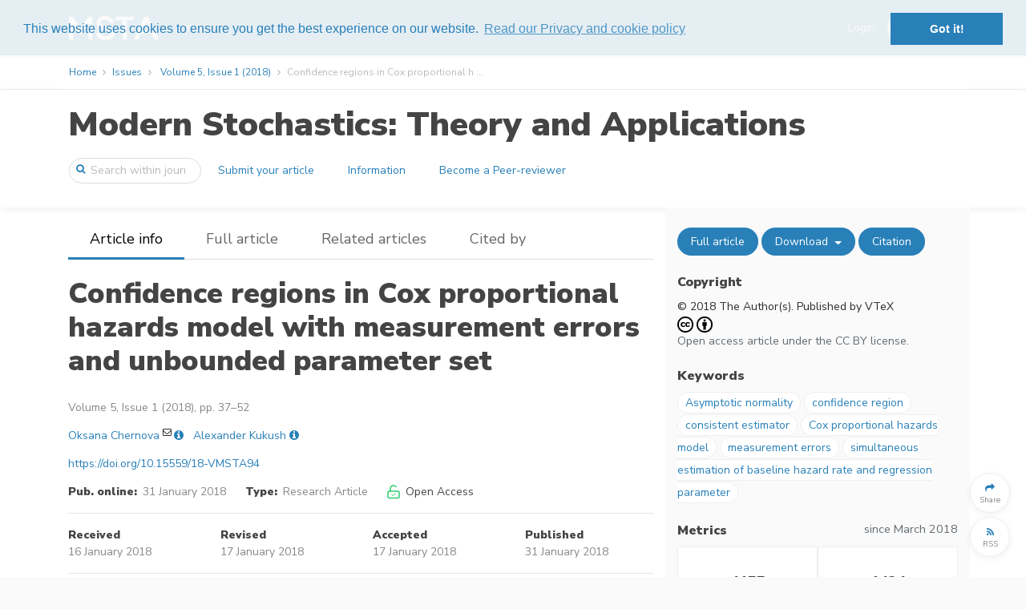

--- FILE ---
content_type: text/html; charset=UTF-8
request_url: https://www.vmsta.org/journal/VMSTA/article/105/info
body_size: 12231
content:
<!DOCTYPE html>
<html lang="en">
    <head>
        <meta charset="utf-8">
        <meta name="viewport" content="width=device-width, initial-scale=1, shrink-to-fit=no">
        <meta name="csrf-token" content="7QvXWIdKVmBaEV3mG3XeeWcrZtmOkLyAjvjPpxG7">

            <meta name="keywords" content="Asymptotic normality, confidence region, consistent estimator, Cox proportional hazards model, measurement errors, simultaneous estimation of baseline hazard rate and regression parameter "/>
    <meta name="description" content="Publisher: VTeX - Solutions for Science Publishing, Journal: Modern Stochastics - Theory and Applications, Title: Confidence regions in Cox proportional hazards model with measurement errors and unbounded parameter set, Authors: Oksana Chernova, Alexander Kukush  , Abstract: Cox proportional hazards model with measurement errors is considered. In Kukush and Chernova (2017), we elaborated a simultaneous estimator of the baseline hazard rate $\lambda (\cdot )$ and the regression parameter β, with the unbounded parameter set $\varTheta =\varTheta _{\lambda }\times \varTheta _{\beta }$, where $\varTheta _{\lambda }$ is a closed convex subset of $C[0,\tau ]$ and $\varTheta _{\beta }$ is a compact set in ${\mathbb{R}}^{m}$. The estimator is consistent and asymptotically normal. In the present paper, we construct confidence intervals for integral functionals of $\lambda (\cdot )$ and a confidence region for β under restrictions on the error distribution. In particular, we handle the following cases: (a) the measurement error is bounded, (b) it is a normally distributed random vector, and (c) it has independent components which are shifted Poisson random variables. ">
    <meta name="abstract" content="Cox proportional hazards model with measurement errors is considered. In Kukush and Chernova (2017), we elaborated a simultaneous estimator of the baseline hazard rate $\lambda (\cdot )$ and the regression parameter β, with the unbounded parameter set $\varTheta =\varTheta _{\lambda }\times \varTheta _{\beta }$, where $\varTheta _{\lambda }$ is a closed convex subset of $C[0,\tau ]$ and $\varTheta _{\beta }$ is a compact set in ${\mathbb{R}}^{m}$. The estimator is consistent and asymptotically normal. In the present paper, we construct confidence intervals for integral functionals of $\lambda (\cdot )$ and a confidence region for β under restrictions on the error distribution. In particular, we handle the following cases: (a) the measurement error is bounded, (b) it is a normally distributed random vector, and (c) it has independent components which are shifted Poisson random variables.">
    <meta name="url" content="https://www.vmsta.org/journal/VMSTA/article/105">
    <meta name="identifier-URL" content="https://www.vmsta.org/journal/VMSTA/article/105">

        <meta name="citation_doi" content="10.15559/18-VMSTA94">
            <meta name="citation_title" content="Confidence regions in Cox proportional hazards model with measurement errors and unbounded parameter set">
            <meta name="citation_publication_date" content="2018/01/31">
            <meta name="citation_year" content="2018">
            <meta name="citation_firstpage" content="37">
            <meta name="citation_lastpage" content="52">
            <meta name="citation_publisher" content="VTeX: Solutions for Science Publishing">
            <meta name="citation_journal_title" content="Modern Stochastics: Theory and Applications">
            <meta name="citation_issn" content="2351-6046">
            <meta name="citation_issn" content="2351-6054">
            <meta name="citation_volume" content="5">
            <meta name="citation_issue" content="1">
            <meta name="citation_pdf_url" content="https://www.vmsta.org/journal/VMSTA/article/105/file/pdf">
            <meta name="citation_fulltext_html_url" content="https://www.vmsta.org/journal/VMSTA/article/105/text">
            <meta name="citation_abstract_html_url" content="https://www.vmsta.org/journal/VMSTA/article/105">
            <meta name="dc.identifier" content="doi:10.15559/18-VMSTA94">
            <meta name="citation_author" content="Chernova, Oksana">
            <meta name="citation_author" content="Kukush, Alexander">
    
    <meta property="og:url" content="https://www.vmsta.org/journal/VMSTA/article/105">
    <meta property="og:type" content="article">
    <meta property="og:title" content="Confidence regions in Cox proportional hazards model with measurement errors and unbounded parameter set | Modern Stochastics: Theory and Applications | VTeX: Solutions for Science Publishing">
    <meta property="og:image" content="https://www.vmsta.org/images/logos/publications/vmsta.png">
    <meta property="og:description" content="Cox proportional hazards model with measurement errors is considered. In Kukush and Chernova (2017), we elaborated a simultaneous estimator of the baseline hazard rate $\lambda (\cdot )$ and the regression parameter β, with the unbounded parameter set $\varTheta =\varTheta _{\lambda }\times \varTheta _{\beta }$, where $\varTheta _{\lambda }$ is a closed convex subset of $C[0,\tau ]$ and $\varTheta _{\beta }$ is a compact set in ${\mathbb{R}}^{m}$. The estimator is consistent and asymptotically normal. In the present paper, we construct confidence intervals for integral functionals of $\lambda (\cdot )$ and a confidence region for β under restrictions on the error distribution. In particular, we handle the following cases: (a) the measurement error is bounded, (b) it is a normally distributed random vector, and (c) it has independent components which are shifted Poisson random variables.">

    <link href="http://creativecommons.org/licenses/by/4.0/" rel="license" />



        <title>
                Confidence regions in Cox proportional hazards model with measurement errors and unbounded parameter set
        </title>

        <link rel=icon href="https://www.vmsta.org/images/favicon.ico" sizes="16x16" type="image/vnd.microsoft.icon">

                <link href="/css/app.css?id=a404e5ba997bfcc40d73" rel="stylesheet">
        
            <link rel="alternate" type="application/rss+xml" title="RSS Feed"
  href="https://www.vmsta.org/journal/VMSTA/feeds/latest" />
<link rel="alternate" type="application/atom+xml" title="Atom Feed"
  href="https://www.vmsta.org/journal/VMSTA/feeds/latest?format=atom" />



        
            
    <script type="text/javascript" async
        src="https://cdnjs.cloudflare.com/ajax/libs/mathjax/2.7.2/MathJax.js?config=TeX-AMS-MML_HTMLorMML">
    </script>
    <script type="text/x-mathjax-config">
        MathJax.Hub.Config({
            extensions: ["tex2jax.js", "mml2jax.js"],
            jax: ["input/TeX", "input/MathML", "output/HTML-CSS"],
            tex2jax: {
                inlineMath: [['$','$'], ['\\(','\\)']],
                displayMath: [ ["$$","$$"], ["\\[","\\]"] ],
                processEscapes: true
            },
            "HTML-CSS": {
                availableFonts: ["TeX"],
                linebreaks: { automatic: true }
            },
            MMLorHTML: {
                prefer: { Firefox: "HTML"}
            }
        });

        MathJax.Hub.Register.StartupHook("End",function () {
            fitComponentOverflow()
        });
    </script>
    

                    <script>
  (function(i,s,o,g,r,a,m){i['GoogleAnalyticsObject']=r;i[r]=i[r]||function(){
  (i[r].q=i[r].q||[]).push(arguments)},i[r].l=1*new Date();a=s.createElement(o),
  m=s.getElementsByTagName(o)[0];a.async=1;a.src=g;m.parentNode.insertBefore(a,m)
  })(window,document,'script','https://www.google-analytics.com/analytics.js','ga');
  ga('create', 'UA-115098988-1', 'auto');
  ga('send', 'pageview');
</script>
        
        <link rel="stylesheet" type="text/css" href="//cdnjs.cloudflare.com/ajax/libs/cookieconsent2/3.0.3/cookieconsent.min.css" />
<script src="//cdnjs.cloudflare.com/ajax/libs/cookieconsent2/3.0.3/cookieconsent.min.js"></script>
<script>
window.addEventListener("load", function(){
window.cookieconsent.initialise({
  "palette": {
    "popup": {
      "background": "rgba(250, 250, 250, 0.9)",
      "text": "#2980b9"
    },
    "button": {
      "background": "#2980b9"
    }
  },
  "position": "top",
  "content": {
    link: "Read our Privacy and cookie policy",
    href: "https://www.vmsta.org/privacy"
  }
})});
</script>
    </head>
    <body>
        <div id='app' class="bg-white">
            <header>

    <div class="top-header ">
    <div class="container full-width-container" style="padding-top: 0.5em; padding-bottom: 0.5em;">

    <nav class="navbar navbar-toggleable-md">

        <button class="btn navbar-toggler navbar-toggler-right" type="button" data-toggle="collapse" data-target="#navbarContent" aria-controls="navbarContent" aria-expanded="false" aria-label="Toggle navigation">
            <span class="navbar-toggler-icon navbar-toggler-icon-main"></span>
        </button>

                    <a class="navbar-brand"
                href="https://www.vmsta.org/journal/VMSTA">
                                    <img class="brand-logo" style="max-height: 30px" src="https://www.vmsta.org/images/logos/publications/vmsta.png" alt="Modern Stochastics: Theory and Applications logo"/>
                            </a>
        
        

        <div class="collapse navbar-collapse" id="navbarContent">
            <br class="hidden-lg-up" />
            <hr class="hidden-lg-up side-menu-hr" />
            <ul class="navbar-nav mr-auto" style="padding-right: 20px;">
                                                                        <li class="nav-item">
                            <a class="nav-link top-link"
                                                                href="/journal/VMSTA/information/help">Help
                            </a>
                            <hr class="hidden-lg-up side-menu-hr" />
                        </li>
                                                            </ul>

            
                                                <div class="form-inline my-2 my-lg-0" style="flex-wrap: nowrap; ">
                        <a class="top-link" href="https://www.vmsta.org/login">Login</a>
                        <a class="btn btn-secondary rounded-button" role="button" href="https://www.vmsta.org/register" style="margin-left: 15px;"><span>Register</span></a>
                    </div>
                    <hr class="hidden-lg-up side-menu-hr" />
                                    </div>

    </nav>

    </div>
    </div>

    <div class="breadcrumb-container">
        <div class="container full-width-container">
                <ol class="breadcrumb">
    <li class="breadcrumb-item"><a href="https://www.vmsta.org/journal/VMSTA">Home</a></li>


        <li class="breadcrumb-item"><a href="https://www.vmsta.org/journal/VMSTA/issues">Issues</a></li>
    <li class="breadcrumb-item">
        <a href="https://www.vmsta.org/journal/VMSTA/issue/15">Volume 5, Issue 1 (2018)
        </a>
    </li>
        <li class="breadcrumb-item active">Confidence regions in Cox proportional h ...</li>
</ol>


        </div>
    </div>

        <div class="content-header publication-content-header">
    <div class="container">
        <div class="row">
            <div class="col-lg-12">
                <h1>
                    <a class="publication-head" href="https://www.vmsta.org/journal/VMSTA">
                        Modern Stochastics: Theory and Applications
                    </a>
                </h1>
            </div>
        </div>
        <div class="row">
            <nav class="navbar navbar-toggleable-md" style="width: 100%;">
                <button
                        id="journal-navbar-toggler"
                        class="btn navbar-toggler navbar-toggler-right rounded-button"
                        type="button"
                        data-toggle="collapse"
                        data-target="#navbarJournal"
                        aria-controls="navbarJournal"
                        aria-expanded="false"
                        aria-label="Toggle navigation"
                        style="display: none;">
                    <i id="down-icon" class="fa fa-2x fa-angle-down"></i>
                    <i id="up-icon" class="fa fa-2x fa-angle-up" style="display: none;"></i>
                </button>
                <form class="form-inline"
                      method="GET"
                      action="https://www.vmsta.org/journal/VMSTA/search">
                    <div class="input-group search-group publication-search">
                        <span class="fa fa-search"></span>
                        <input
                                class="form-control"
                                placeholder="Search within journal"
                                name="text"
                                type="search">
                    </div>
                </form>
                <div class="collapse navbar-collapse" id="navbarJournal">
                                            <a
                                class="btn mx-1 publication-button" 
                                href="/journal/VMSTA/information/submit-your-article">
                            Submit your article
                        </a>
                                            <a
                                class="btn mx-1 publication-button" 
                                href="/journal/VMSTA/information">
                            Information
                        </a>
                                            <a
                                class="btn mx-1 publication-button" 
                                href="/journal/VMSTA/information/become-a-peer-reviewer">
                            Become a Peer-reviewer
                        </a>
                                                        </div>
            </nav>
        </div>
    </div>
</div>




</header>


            <div class="container">
                            </div>

            <div class="container">
                    <div class="row">
    <div id="main-panel" class="col-lg-8 article-info-left">
        <div class="row location-header">
    <div class="col-lg-12" style="display: flex;">
        <div style="flex: 1 1 auto;">
            <ul class="nav">
                <li class="nav-item
                    location-active
                    ">
                    <a class="nav-link" href="https://www.vmsta.org/journal/VMSTA/article/105">Article info</a>
                </li>

                                    <li class="nav-item
                        d-none d-md-block
                        
                        ">
                        <a class="nav-link" href="https://www.vmsta.org/journal/VMSTA/article/105/text">Full article</a>
                    </li>
                
                                    <li class="nav-item
                        d-none d-md-block
                        
                        ">
                        <a class="nav-link" href="https://www.vmsta.org/journal/VMSTA/article/105/related">Related articles</a>
                    </li>
                
                                    <li class="nav-item
                        d-none d-md-block
                        
                        ">
                        <a class="nav-link" href="https://www.vmsta.org/journal/VMSTA/article/105/cited">Cited by</a>
                    </li>
                                <li class="nav-item dropdown d-md-none ">
                    <a class="nav-link dropdown-toggle" href="#" id="navbarDropdown" role="button" data-toggle="dropdown" aria-haspopup="true" aria-expanded="false">
                        More
                    </a>
                    <div class="dropdown-menu" aria-labelledby="navbarDropdown">
                        <a
                            class="dropdown-item d-none"
                            href="https://www.vmsta.org/journal/VMSTA/article/105">Article info</a>
                                                    <a
                                class="dropdown-item "
                                href="https://www.vmsta.org/journal/VMSTA/article/105/text">Full article</a>
                        
                                                <a
                            class="dropdown-item "
                            href="https://www.vmsta.org/journal/VMSTA/article/105/related">Related articles</a>
                        
                                                <a
                            class="dropdown-item "
                            href="https://www.vmsta.org/journal/VMSTA/article/105/cited">Cited by</a>
                                            </div>
                </li>
            </ul>
        </div>
        <div
            class="hidden-lg-up "
            style="flex: 0 0 60px;">
            <button type="button" class="btn button-circle secondary-hamburger" onclick="togglePanels()">
                <i class="fa fa-2x fa-angle-left"></i>
            </button>
        </div>
    </div>
</div>
<br/>



        <section>
    <div class="row">
    <div class="col-lg-12" style="display: flex;">
                    <div style="flex: 1 1 auto;"></div>
                <div
                class="hidden-xs-up"
                style="flex: 0 0 60px;">
            <button type="button" class="btn button-circle secondary-hamburger" onclick="togglePanels()">
                <i class="fa fa-2x fa-bars"></i>
            </button>
        </div>
    </div>
</div>


    <div class="row">
    <div class="col-lg-12">
        <div class="article-main-title">Confidence regions in Cox proportional hazards model with measurement errors and unbounded parameter set        <span class="regular-font-size"></span>
        </div>
    </div>
</div>
<div class="row">
    <div class="col-lg-12">
            </div>
</div>




</section>

<section>
    <div class="row">
    <div class="col-lg-12 article-compound">
        Volume 5, Issue 1 (2018), pp. 37&ndash;52
            

    </div>
</div>


</section>

<section>
    <div style="padding-bottom: 1em">
            <span>
            <a title="Search for more publications by the author" href="https://www.vmsta.org/search?author=Oksana%20Chernova">Oksana Chernova</a>
            <sup>
                                    <a class="corresponding-icon" href="mailto:chernovaoksan@gmail.com">
                        <i title="Contact the corresponding author" class="fa fa-envelope-o"></i>
                    </a>
                                             </sup>
                                        <a
                    class="active-element"
                    data-toggle="popover"
                    data-html="true"
                    data-content='<div>
    <div>
        <strong>Oksana Chernova</strong>
                    <sup><i title="Corresponding author" class="fa fa-envelope-o"></i></sup>
                <a
            title="Search for more publications by the author"
            href="https://www.vmsta.org/search?author=Oksana%20Chernova"><i
                class="fa fa-search"></i></a>
    </div>

    
        <br/>
    <div>
        <a
            title="Contact the author: chernovaoksan@gmail.com"
            href="mailto:chernovaoksan@gmail.com">
            chernovaoksan@gmail.com
        </a>
    </div>
    
            <br/>
        Taras Shevchenko National University of Kyiv, Kyiv, Ukraine&nbsp;<a
            title="Search for more publications from the affiliation"
            href="https://www.vmsta.org/search?affiliation=Taras%20Shevchenko%20National%20University%20of%20Kyiv%2C%20Kyiv%2C%C2%A0Ukraine"><i
                class="fa fa-search"></i></a>    
</div>


'
                    data-placement="bottom">
                        <i title="View author details" class="fa fa-info-circle like-link"></i></a>
                    </span>
        &nbsp;
            <span>
            <a title="Search for more publications by the author" href="https://www.vmsta.org/search?author=Alexander%20Kukush">Alexander Kukush</a>
            <sup>
                                             </sup>
                                        <a
                    class="active-element"
                    data-toggle="popover"
                    data-html="true"
                    data-content='<div>
    <div>
        <strong>Alexander Kukush</strong>
                <a
            title="Search for more publications by the author"
            href="https://www.vmsta.org/search?author=Alexander%20Kukush"><i
                class="fa fa-search"></i></a>
    </div>

    
        <br/>
    <div>
        <a
            title="Contact the author: alexander_kukush@univ.kiev.ua"
            href="mailto:alexander_kukush@univ.kiev.ua">
            alexander_kukush@univ.kiev.ua
        </a>
    </div>
    
            <br/>
        Taras Shevchenko National University of Kyiv, Kyiv, Ukraine&nbsp;<a
            title="Search for more publications from the affiliation"
            href="https://www.vmsta.org/search?affiliation=Taras%20Shevchenko%20National%20University%20of%20Kyiv%2C%20Kyiv%2C%C2%A0Ukraine"><i
                class="fa fa-search"></i></a>    
</div>


'
                    data-placement="bottom">
                        <i title="View author details" class="fa fa-info-circle like-link"></i></a>
                    </span>
        &nbsp;
    
    </div>

<div class="modal fade" id="contributorsListModal" aria-labelledby="contributorsListModalLabel">
    <div class="modal-dialog modal-lg" role="document">
        <div class="modal-content">
            <div class="modal-header">
                <h4 class="modal-title" id="contributorsListModalLabel">Authors</h4>
                <input type="hidden" id="contributorsListItem" name="contributorsListItem" value=""/>
                &nbsp;
                <button type="button" class="close" data-dismiss="modal" aria-label="Close">
                    <span aria-hidden="true"><i class="fa fa-close"></i></span>
                </button>
            </div>
            <div class="modal-body">
                <div class="contributors-list pre-scrollable" id="contributorsList">
                    Placeholder
                </div>
            </div>
            <div class="modal-footer">
                <button type="button" class="btn btn-secondary" data-dismiss="modal">Close</button>
            </div>
        </div>
    </div>
</div>





</section>

<section>
    <div style="padding-bottom: 1em">
    <a target="_blank" href="https://doi.org/10.15559/18-VMSTA94">https://doi.org/10.15559/18-VMSTA94</a>
</div>


</section>

<section>
    <div class="row">
    <div class="col-lg-12">
                    <span class="article-field-name">Pub. online:</span> <span class="article-field-value">31 January 2018</span>
                &nbsp;&nbsp;&nbsp;&nbsp;
        <span class="article-field-name">Type:</span> <span class="article-field-value">Research Article</span>
        &nbsp;&nbsp;&nbsp;&nbsp;
                <span style="white-space: nowrap">
            <img class="access-icon"
                src="https://www.vmsta.org/images/icons/unlocked.svg"
                alt="Open access"
                title="Open access"><span class="article-field">Open Access</span>
        </span>
            </div>
    </div>


</section>

<section>
    </section>

<hr/>

<section>
    <div class="row">
    <div class="col-lg-12">
        <div class="row">
                        <div class="col-lg-3 col-6 col-sm-6">
                <span class="article-field-name">Received</span><br/><span class="article-field-value">16 January 2018</span>
            </div>
                                    <div class="col-lg-3 col-6 col-sm-6">
                <span class="article-field-name">Revised</span><br/><span class="article-field-value">17 January 2018</span>
            </div>
                                    <div class="col-lg-3 col-6 col-sm-6">
                <span class="article-field-name">Accepted</span><br/><span class="article-field-value">17 January 2018</span>
            </div>
                                    <div class="col-lg-3 col-6 col-sm-6">
                <span class="article-field-name">Published</span><br/><span class="article-field-value">31 January 2018</span>
            </div>
                    </div>
    </div>
</div>



</section>

<hr/>






        <section>
                    </section>

        <section>
            <div class="row html-preview">
        <div class="col-lg-12">
            <h4>Abstract</h4>
            <div class="html-preview">
                <div class="first para" id="idm71">Cox proportional hazards model with measurement errors is considered. In Kukush and Chernova (2017), we elaborated a simultaneous estimator of the baseline hazard rate <span class="inline-formula"><span class="tex-math">$\lambda (\cdot )$</span></span> and the regression parameter <i>β</i>, with the unbounded parameter set <span class="inline-formula"><span class="tex-math">$\varTheta =\varTheta _{\lambda }\times \varTheta _{\beta }$</span></span>, where <span class="inline-formula"><span class="tex-math">$\varTheta _{\lambda }$</span></span> is a closed convex subset of <span class="inline-formula"><span class="tex-math">$C[0,\tau ]$</span></span> and <span class="inline-formula"><span class="tex-math">$\varTheta _{\beta }$</span></span> is a compact set in <span class="inline-formula"><span class="tex-math">${\mathbb{R}}^{m}$</span></span>. The estimator is consistent and asymptotically normal. In the present paper, we construct confidence intervals for integral functionals of <span class="inline-formula"><span class="tex-math">$\lambda (\cdot )$</span></span> and a confidence region for <i>β</i> under restrictions on the error distribution. In particular, we handle the following cases: (a) the measurement error is bounded, (b) it is a normally distributed random vector, and (c) it has independent components which are shifted Poisson random variables.</div>

            </div>
        </div>
    </div>
    <br/>


        </section>

        <section>
                    </section>

        <section>
            <div class="row html-preview">
        <div class="col-lg-12">
            <h4>References</h4>
            <div class="back-section"><div class="section ref-list">
<a id="j_vmsta94_reflist_001"><!-- named anchor --></a><div class="ref-list table">
<div class="row">
<div class="ref-label cell"><div class="ref-label para">
<span class="label">[1]</span> <a id="j_vmsta94_ref_001"><!-- named anchor --></a>
</div></div>
<div class="ref-content cell"><div class="citation para">
<a id="idm12606"><!-- named anchor --></a> Augustin, T.: An exact corrected log-likelihood function for Cox’s proportional hazards model under measurement error and some extensions. Scand. J. Statist. 31(1), 43–50 (2004). doi:<a target="xrefwindow" href="https://doi.org/10.1111/j.1467-9469.2004.00371.x" id="idm12617">https://doi.org/10.1111/j.1467-9469.2004.00371.x</a>. <a target="xrefwindow" href="http://www.ams.org/mathscinet-getitem?mr=2042597" id="idm12618">MR2042597</a>
</div></div>
</div>
<div class="row">
<div class="ref-label cell"><div class="ref-label para">
<span class="label">[2]</span> <a id="j_vmsta94_ref_002"><!-- named anchor --></a>
</div></div>
<div class="ref-content cell"><div class="citation para">
<a id="idm12621"><!-- named anchor --></a> Chimisov, C., Kukush, A.: Asymptotic normality of corrected estimator in Cox proportional hazards model with measurement error. Mod. Stoch. Theory Appl. 1(1), 13–32 (2014). doi:<a target="xrefwindow" href="https://doi.org/10.15559/vmsta-2014.1.1.3" id="idm12635">https://doi.org/10.15559/vmsta-2014.1.1.3</a>. <a target="xrefwindow" href="http://www.ams.org/mathscinet-getitem?mr=3314791" id="idm12636">MR3314791</a>
</div></div>
</div>
<div class="row">
<div class="ref-label cell"><div class="ref-label para">
<span class="label">[3]</span> <a id="j_vmsta94_ref_003"><!-- named anchor --></a>
</div></div>
<div class="ref-content cell"><div class="citation para">
<a id="idm12639"><!-- named anchor --></a> Cox, D.R.: Regression models and life tables (with discussion). Journal of the Royal Statistical Society, Series B 34, 187–220 (1972). <a target="xrefwindow" href="http://www.ams.org/mathscinet-getitem?mr=0341758" id="idm12649">MR0341758</a>
</div></div>
</div>
<div class="row">
<div class="ref-label cell"><div class="ref-label para">
<span class="label">[4]</span> <a id="j_vmsta94_ref_004"><!-- named anchor --></a>
</div></div>
<div class="ref-content cell"><div class="citation para">
<a id="idm12652"><!-- named anchor --></a> Földes, A., Rejtö, L.: Strong uniform consistency for nonparametric survival curve estimators from randomly censored data. Ann. Statist., 122–129 (1981). <a target="xrefwindow" href="http://www.ams.org/mathscinet-getitem?mr=0600537" id="idm12664">MR0600537</a>
</div></div>
</div>
<div class="row">
<div class="ref-label cell"><div class="ref-label para">
<span class="label">[5]</span> <a id="j_vmsta94_ref_005"><!-- named anchor --></a>
</div></div>
<div class="ref-content cell"><div class="citation para">
<a id="idm12667"><!-- named anchor --></a> Kukush, A., Baran, S., Fazekas, I., Usoltseva, E.: Simultaneous estimation of baseline hazard rate and regression parameters in Cox proportional hazards model with measurement error. J. Statist. Res. 45(2), 77 (2011). <a target="xrefwindow" href="http://www.ams.org/mathscinet-getitem?mr=2934363" id="idm12686">MR2934363</a>
</div></div>
</div>
<div class="row">
<div class="ref-label cell"><div class="ref-label para">
<span class="label">[6]</span> <a id="j_vmsta94_ref_006"><!-- named anchor --></a>
</div></div>
<div class="ref-content cell"><div class="citation para">
<a id="idm12689"><!-- named anchor --></a> Kukush, A., Chernova, O.: Consistent estimation in Cox proportional hazards model with measurement errors and unbounded parameter set. arXiv preprint <a target="xrefwindow" href="http://www.arxiv.org/abs/1703.10940" id="idm12696">arXiv:1703.10940</a> (2017). <a target="xrefwindow" href="http://www.ams.org/mathscinet-getitem?mr=3666874" id="idm12697">MR3666874</a>
</div></div>
</div>
<div class="row">
<div class="ref-label cell"><div class="ref-label para">
<span class="label">[7]</span> <a id="j_vmsta94_ref_007"><!-- named anchor --></a>
</div></div>
<div class="ref-content cell"><div class="citation para">
<a id="idm12700"><!-- named anchor --></a> Kukush, A., Chernova, O.: Consistent estimation in Cox proportional hazards model with measurement errors and unbounded parameter set (Ukrainian). Teor. Imovir. Mat. Stat. 96, 100–109 (2017). <a target="xrefwindow" href="http://www.ams.org/mathscinet-getitem?mr=3666874" id="idm12713">MR3666874</a>
</div></div>
</div>
<div class="row">
<div class="ref-label cell"><div class="ref-label para">
<span class="label">[8]</span> <a id="j_vmsta94_ref_008"><!-- named anchor --></a>
</div></div>
<div class="ref-content cell"><div class="citation para">
<a id="idm12716"><!-- named anchor --></a> Stefanski, L.A.: Unbiased estimation of a nonlinear function of a normal mean with application to measurement error models. Comm. Statist. Theory Methods 18(12), 4335–4358 (1990). <a target="xrefwindow" href="http://www.ams.org/mathscinet-getitem?mr=1046712" id="idm12727">MR1046712</a>
</div></div>
</div>
</div>
</div></div>

        </div>
    </div>
    <br/>


        </section>

        <section>
                    </section>

        <section>
            <div class="item-actions btn-grid">
            <a title="Open full article"
            class="btn btn-primary rounded-button"
            href="https://www.vmsta.org/journal/VMSTA/article/105/text">
            Full article
        </a>
        <span class="hidden-lg-up">
                    <a title="View related items"
                class="btn btn-primary rounded-button"
                href="https://www.vmsta.org/journal/VMSTA/article/105/related">
                Related articles
            </a>
                            <a title="View citation"
                class="btn btn-primary rounded-button"
                href="https://www.vmsta.org/journal/VMSTA/article/105/cited">
                Cited by
            </a>
            </span>
    <span class="dropdown">
        <button
            class="btn btn-primary dropdown-toggle rounded-button"
            type="button"
            title="Download article files"
            data-toggle="dropdown"
            aria-haspopup="true"
            aria-expanded="false">
            Download
        </button>
        <span class="dropdown-menu" aria-label="Download article files">
                            <a class="dropdown-item"
                    title="Download PDF"
                    href="https://www.vmsta.org/journal/VMSTA/article/105/file/pdf">
                    PDF
                </a>
                                        <a class="dropdown-item"
                    title="Download XML"
                    href="https://www.vmsta.org/journal/VMSTA/article/105/file/xml">
                    XML
                </a>
                    </span>
    </span>
    <span class="hidden-sm-down">
        <button
            type="button"
            class="btn btn-primary rounded-button"
            title="Export article citation"
            onclick="setExportCitationItems([105]); $('#exportCitationModal').modal('show')">
            Citation
        </button>
        
            
            
            
            
            
        
    </span>
        </div>


        </section>
    </div>

    <div id="side-panel" class="col-lg-4 hidden-md-down article-info-right">
        <section>
            <div class="item-actions btn-grid">
            <a title="Open full article"
            class="btn btn-primary rounded-button"
            href="https://www.vmsta.org/journal/VMSTA/article/105/text">
            Full article
        </a>
        <span class="hidden-lg-up">
                    <a title="View related items"
                class="btn btn-primary rounded-button"
                href="https://www.vmsta.org/journal/VMSTA/article/105/related">
                Related articles
            </a>
                            <a title="View citation"
                class="btn btn-primary rounded-button"
                href="https://www.vmsta.org/journal/VMSTA/article/105/cited">
                Cited by
            </a>
            </span>
    <span class="dropdown">
        <button
            class="btn btn-primary dropdown-toggle rounded-button"
            type="button"
            title="Download article files"
            data-toggle="dropdown"
            aria-haspopup="true"
            aria-expanded="false">
            Download
        </button>
        <span class="dropdown-menu" aria-label="Download article files">
                            <a class="dropdown-item"
                    title="Download PDF"
                    href="https://www.vmsta.org/journal/VMSTA/article/105/file/pdf">
                    PDF
                </a>
                                        <a class="dropdown-item"
                    title="Download XML"
                    href="https://www.vmsta.org/journal/VMSTA/article/105/file/xml">
                    XML
                </a>
                    </span>
    </span>
    <span class="hidden-sm-down">
        <button
            type="button"
            class="btn btn-primary rounded-button"
            title="Export article citation"
            onclick="setExportCitationItems([105]); $('#exportCitationModal').modal('show')">
            Citation
        </button>
        
            
            
            
            
            
        
    </span>
            <button
                type="button"
                class="hidden-lg-up btn button-circle secondary-hamburger pull-right toggle-panels-button"
                onclick="togglePanels()"
                style="display: none; margin-right: 10px; margin-top: -10px;">
            <i class="fa fa-2x fa-angle-right"></i>
        </button>
        </div>


        </section>

        <br/>

        <section>
                    </section>

        <section>
    <div class="side-section-heading">Copyright</div>
© 2018 The Author(s). Published by VTeX<br/>

<div>
            <a href="http://creativecommons.org/licenses/by/4.0/" target="_blank" rel="license"
            style="text-decoration: none;">
                <img class="small-copyright-image" alt="by logo" src="https://www.vmsta.org/images/copyright/cc.png"/>
            <img class="small-copyright-image" alt="by logo" src="https://www.vmsta.org/images/copyright/by.png"/>
                </a>
    </div>

<div>
    <span class="text-muted">Open access article under the CC BY license.</span>
</div>


</section>

<section>
    <br>
    <div class="side-section-heading">Keywords</div>
            <a class="keyword inline" href="https://www.vmsta.org/search?keywords%5B%5D=43">Asymptotic normality</a>
            <a class="keyword inline" href="https://www.vmsta.org/search?keywords%5B%5D=329">confidence region</a>
            <a class="keyword inline" href="https://www.vmsta.org/search?keywords%5B%5D=330">consistent estimator</a>
            <a class="keyword inline" href="https://www.vmsta.org/search?keywords%5B%5D=12">Cox proportional hazards model</a>
            <a class="keyword inline" href="https://www.vmsta.org/search?keywords%5B%5D=331">measurement errors</a>
            <a class="keyword inline" href="https://www.vmsta.org/search?keywords%5B%5D=332">simultaneous estimation of baseline hazard rate and regression parameter</a>
    

</section>

<section>
    </section>

<section>
    </section>

<br>

<section>
    <div class="side-section-heading">
    <div class="row">
        <div class="col">Metrics</div>
                    <div class="col col-auto text-muted font-weight-normal small-90">
                since March 2018
            </div>
            </div>
</div>

<div class="row">
    <div class="col-lg-12">
        <div class="table metrics-table">
                                                <div title="Total number of home page views">
                        <span class="card-title" style="padding: 0px;">4155</span><br>
                        <p><small><strong>Article info</strong><br>views</small></p>
                    </div>
                                                    <div title="Total number of full text page views">
                        <span class="card-title" style="padding: 0px;">1424</span><br>
                        <p><small><strong>Full article</strong><br>views</small></p>
                    </div>
                                                        <div title="Total number of PDF downloads">
                    <span class="card-title" style="padding: 0px;">779</span><br>
                    <p><small><strong>PDF</strong><br>downloads</small></p>
                </div>
                                        <div title="Total number of XML downloads">
                    <span class="card-title" style="padding: 0px;">394</span><br>
                    <p><small><strong>XML</strong><br>downloads</small></p>
                </div>
                    </div>
    </div>
</div>


</section>


    </div>

</div>

<div class="modal fade" id="exportCitationModal" aria-labelledby="exportCitationModalLabel" tabindex="-1">
    <div class="modal-dialog modal-lg" role="document">
        <div class="modal-content">
            <div class="modal-header">
                <h4 class="modal-title" id="exportCitationModalLabel">Export citation</h4>
                <button type="button" class="close" data-dismiss="modal" aria-label="Close">
                    <span aria-hidden="true"><i class="fa fa-close"></i></span>
                </button>
            </div>
            <div class="modal-body">
                <h5>Copy and paste formatted citation</h5>
                <input type="hidden" id="exportCitationItems" name="exportCitationItems" value=""/>
                <div class="form-group">
                    <label class="control-label">Formatted citation</label>
                    <div class="citation-box pre-scrollable" id="formattedCitation">
                        Placeholder
                    </div>
                </div>
                <div class="form-group">
                    <label>Citation style</label>
                    <select id="citationStyle"
                            class="form-control select-filter"
                            name="citationStyle"
                            onchange="updateFormattedCitation()">
                                                    <option value="ams" selected>
                                AMS -- Americal Mathematical Society
                            </option>
                                                    <option value="apa" >
                                APA -- American Psychological Association 6th ed.
                            </option>
                                                    <option value="chicago" >
                                Chicago -- The Chicago Manual of Style 17th ed.
                            </option>
                                            </select>
                </div>

                <hr/>
                <h5>Download citation in file</h5>
                <div class="form-group">
                    <label>Export format</label>
                    <select id="exportFormat"
                            class="form-control select-filter"
                            name="exportFormat">
                                                    <option value="bibtex" selected>
                                BibTeX
                            </option>
                                                    <option value="ris" >
                                RIS
                            </option>
                                            </select>
                </div>
            </div>
            <div class="modal-footer">
                <button type="button" class="btn btn-primary mr-auto rounded-button" onclick="downloadExportedCitation()">Download</button>
                <button type="button" class="btn btn-secondary rounded-button" data-dismiss="modal">Close</button>
            </div>
        </div>
    </div>
</div>





    <script type="text/javascript" src="//s7.addthis.com/js/300/addthis_widget.js#pubid=ra-598334718f2c6466" async="async"></script>
<div class="floating-button-group">
    <div>
        <a role="button"
                class="btn btn-secondary button-circle
                addthis_button_more"
                title="Share">
            <p style="margin-top:10px">
                <i class="fa fa-share circle-icon"></i><br>
                <span class="circle-text">Share</span>
            </p>
        </a>
    </div>
            <div>
            <a role="button"
                    class="btn btn-secondary button-circle"
                    target="_blank"
                    type="application/rss+xml"
                    rel="alternate"
                    title="Journal newest articles RSS feed"
                    href="https://www.vmsta.org/journal/VMSTA/feeds/latest">
                <p style="margin-top:10px">
                    <i class="fa fa-rss circle-icon"></i><br>
                    <span class="circle-text">RSS</span>
                </p>
            </a>
        </div>
        <div id="to-top-container" style="display: none;">
        <button type="button"
                class="btn btn-secondary button-circle"
                title="Scroll to the top of page"
                onclick="$('html, body').animate({scrollTop:0}, 600);">
            <i class="fa fa-chevron-up circle-icon"></i><br>
            <span class="circle-text">To top</span>
        </button>
    </div>
</div>



            </div>

            
            <footer>
    <div class="dynamic-footer">
        <div class="container">
            <div class="row">
                                    <div class="col-lg-3 footer-block" style="overflow: hidden;
                                                ">
                        <h2 style="text-align: center; font-size: 36px;">MSTA</h2>
                    </div>
                                    <div class="col-lg-2 footer-block" style="overflow: hidden;
                                                ">
                        <h3 style="font-size: 16px;">Journal</h3>
<ul>
<li>Online ISSN: 2351-6054</li>
<li>Print ISSN: 2351-6046</li>
<li>Copyright &copy; 2018 VTeX</li>
</ul>
                    </div>
                                    <div class="col-lg-2 footer-block" style="overflow: hidden;
                                                ">
                        <h3 style="font-size: 16px;">About</h3>
<ul>
<li><a href="/journal/VMSTA/information/about-journal">About journal</a></li>
<li><a href="/journal/VMSTA/information/indexed-in">Indexed in</a></li>
<li><a href="/journal/VMSTA/information/editors-in-chief">Editors-in-Chief</a></li>
</ul>
                    </div>
                                    <div class="col-lg-2 footer-block" style="overflow: hidden;
                                                ">
                        <h3 style="font-size: 16px;">For contributors</h3>
<ul>
<li><a href="/journal/VMSTA/information/submit-your-article">Submit</a></li>
<li><a href="/journal/VMSTA/information/open-access-policy">OA Policy</a></li>
<li><a href="/journal/VMSTA/information/become-a-peer-reviewer">Become a Peer-reviewer</a></li>
</ul>
                    </div>
                                    <div class="col-lg-3 footer-block" style="overflow: hidden;
                                                ">
                        <h3 style="font-size: 16px;">Contact us</h3>
<ul>
<li><a href="mailto:ejournals-vmsta@vtex.lt">ejournals-vmsta@vtex.lt</a></li>
<li>Mokslininkų 2A</li>
<li>LT-08412 Vilnius</li>
<li>Lithuania</li>
</ul>
                    </div>
                            </div>
        </div>
    </div>
    <div class="static-footer">
        <div class="container">
                        <a href="https://publimill.vtex.lt">Powered by PubliMill</a>
                                    <span>&nbsp;&bull;&nbsp;</span>
                        <a href="https://www.vmsta.org/privacy">Privacy policy</a>
        </div>
    </div>
</footer>



        </div>

        <script>
            window.Laravel = {"csrfToken":"7QvXWIdKVmBaEV3mG3XeeWcrZtmOkLyAjvjPpxG7"};
        </script>
        <script src="/js/app.js?id=ee35dd09b081a50f54f7"></script>
        <script src="/js/vendor.js?id=1ef1ff981ea3b2b6dedf"></script>
        <script src="/js/manifest.js?id=3c768977c2574a34506e"></script>

        
<script type="text/javascript">

    function fitOverflow(elementClass, className){
        $(elementClass).each(function(){
            if (this.offsetWidth < this.scrollWidth) {
                $(this).addClass(className);
            } else {
                $(this).removeClass(className);
            }
        });
    };

    function fitComponentOverflow() {
        fitOverflow(
            'div.panel.fig, div.panel.table-wrap, div.panel.disp-formula, div.statement.panel',
            'panel-overflow'
        )
    }

    var resizeTimer;

    $(window).on('resize', function(e) {
        clearTimeout(resizeTimer);
        resizeTimer = setTimeout(function() {
            fitComponentOverflow();
        }, 250);
    });

</script>

<script type='text/javascript'>
    $('#journal-navbar-toggler').click(function() {
        $('#down-icon').toggle();
        $('#up-icon').toggle();
    });
</script>
    <script type='text/javascript'>
    var medium = false;
    $(window).on('resize', setWindowWidth);
    setWindowWidth();

    function setWindowWidth()
    {
        var width = $(window).width();
        var side = $('#side-panel');
        if (width < 992 && width > 767) {
            medium = true;
            side.css({
                'height': 'auto',
                'width': '0',
                'position': 'absolute',
                'z-index': '1',
                'top': '0',
                'right': '0',
                'transition': '0.5s'
            });
        } else {
            medium = false;
            side.removeAttr("style");
        }
    }

    function togglePanels()
    {
        var main = $('#main-panel');
        var side = $('#side-panel');
        if (!side.is(":visible")) {
            if (!medium) {
                main.hide();
            }
            side.removeClass('hidden-md-down');
            $('.toggle-panels-button').show();
            side.show();
            if (medium) {
                side.width('400px');
            }
        } else {
            if (medium) {
                side.width('0px');
            }
            setTimeout(function (){
                side.hide();
                side.addClass('hidden-md-down');
                $('.toggle-panels-button').hide();
            }, 500);
            if (!medium) {
                main.show();
            }
        }
    }
</script>
    <script type='text/javascript'>
        window.onscroll = function() {
            if (document.body.scrollTop > 20 || document.documentElement.scrollTop > 20) {
                $('#to-top-container').slideDown();
            } else {
                $('#to-top-container').slideUp();
            }
        }
    </script>
    <script type='text/javascript'>
        function updateContributorsList() {
            $.get(
                'https://www.vmsta.org/list-contributors'
                    + '?'
                    + $('#contributorsListItem').val(),
                function(data) {
                    $('#contributorsList').html(data);
                }
            );
        };

        function setContributorsListItem(item) {
            $('#contributorsListItem').val('item=' + item);
        }

        $('#contributorsListModal').on('show.bs.modal', function (e) {
            updateContributorsList();
        });
    </script>
    <script type='text/javascript'>
        $(function () {
          $('[data-toggle="popover"]').popover({
            container: 'body'
          })
        })

        $('body').on('click', function (e) {
            $('[data-toggle="popover"]').each(function () {
                //the 'is' for buttons that trigger popups
                //the 'has' for icons within a button that triggers a popup
                if (!$(this).is(e.target) && $(this).has(e.target).length === 0 && $('.popover').has(e.target).length === 0) {
                    $(this).popover('hide');
                }
            });
        });

        // Popup position
        $("[data-toggle='popover']").on('inserted.bs.popover', function (e) {
            let boxWidth = $('.popover').outerWidth();
            let buttomPosition = $(this).offset().left + $(this).width() / 2;
            let left = buttomPosition - boxWidth / 2;
            let clientWidth = document.body.clientWidth;

            if (left < 0) {
                $(this).data('bs.popover').config.offset = '0, ' + left;
                $('.popover').attr("style", "--left-arrow:" + buttomPosition + "px");
            } else if (boxWidth + left > clientWidth) {
                if (boxWidth > clientWidth) {
                    $(this).data('bs.popover').config.offset = '0, ' + left;
                    $('.popover').attr("style", "--left-arrow:" + buttomPosition + "px");
                } else {
                    $(this).data('bs.popover').config.offset = '0, ' + (-(clientWidth - (boxWidth + left)));
                    $('.popover').attr("style", "--left-arrow:" + (boxWidth - (clientWidth - buttomPosition)) + "px");
                }
            } else {
                $(this).data('bs.popover').config.offset = '0, 0';
                $('.popover').attr("style", "--left-arrow:50%");
            }
        });
    </script>
    <script type='text/javascript'>
        function updateFormattedCitation() {
            $.get(
                'https://www.vmsta.org/format-citations'
                    + '?'
                    + $('#exportCitationItems').val()
                    + '&style='
                    + $('#citationStyle').val(),
                function(data) {
                    $('#formattedCitation').html(data['citations'].join('<br/><br/>'));
                }
            );
        };

        function downloadExportedCitation() {
            var path = 'https://www.vmsta.org/export-citations'
                + '?'
                + $('#exportCitationItems').val()
                + '&format='
                + $('#exportFormat').val();
            document.location.href = path;
        };

        function setExportCitationItems(items) {
            var queryItems = [];
            for (var i=0; i<items.length; i++) {
                queryItems.push('item[]=' + items[i]);
            }
            $('#exportCitationItems').val(queryItems.join('&'));
        }

        $('#exportCitationModal').on('show.bs.modal', function (e) {
            updateFormattedCitation();
        });
    </script>

        
    </body>
</html>




--- FILE ---
content_type: text/plain
request_url: https://www.google-analytics.com/j/collect?v=1&_v=j102&a=92316186&t=pageview&_s=1&dl=https%3A%2F%2Fwww.vmsta.org%2Fjournal%2FVMSTA%2Farticle%2F105%2Finfo&ul=en-us%40posix&dt=Confidence%20regions%20in%20Cox%20proportional%20hazards%20model%20with%20measurement%20errors%20and%20unbounded%20parameter%20set&sr=1280x720&vp=1280x720&_u=IEBAAEABAAAAACAAI~&jid=1496547520&gjid=256073640&cid=888244932.1768716795&tid=UA-115098988-1&_gid=1012639027.1768716795&_r=1&_slc=1&z=975909155
body_size: -449
content:
2,cG-GCH3TK2LQM